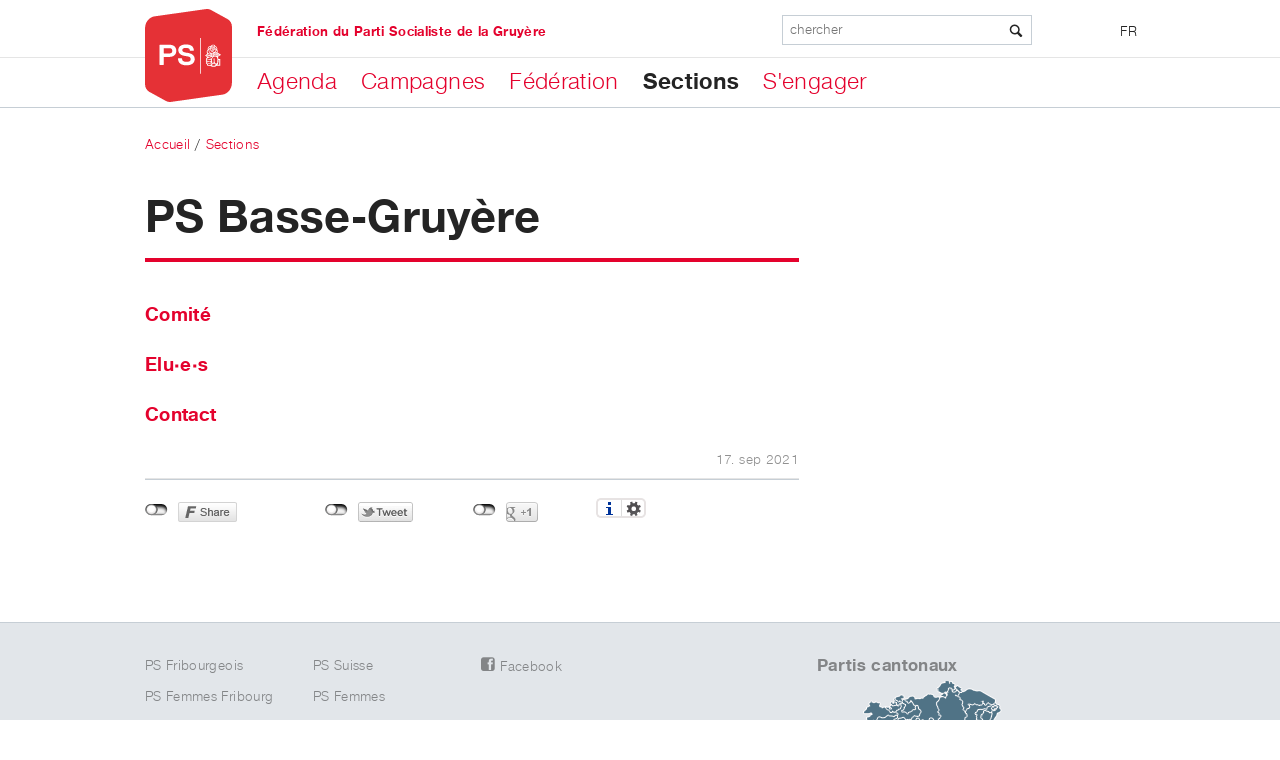

--- FILE ---
content_type: text/html; charset=utf-8
request_url: https://www.ps-gruyere.ch/fr/sections/ps-basse-gruyere
body_size: 9624
content:
<!DOCTYPE html>
<!--[if lt IE 9 ]>    <html class="lt-ie9 no-js"  lang="fr" dir="ltr"> <![endif]-->
<!--[if gte IE 9]><!--> <html class="no-js"  lang="fr" dir="ltr" > <!--<![endif]-->
  <head>
    <meta http-equiv="Content-Type" content="text/html; charset=utf-8" />
<link rel="shortcut icon" href="https://www.ps-gruyere.ch/sites/all/themes/sp_ps/favicon.ico" />
<meta name="viewport" content="initial-scale=1.0" />
<meta http-equiv="X-UA-Compatible" content="IE=edge" />
<meta name="generator" content="Drupal 7 (http://drupal.org)" />
<link rel="canonical" href="https://www.ps-gruyere.ch/fr/sections/ps-basse-gruyere" />
<link rel="shortlink" href="https://www.ps-gruyere.ch/fr/node/4449" />
<meta property="og:site_name" content="PS Gruyères Environs" />
<meta property="og:type" content="article" />
<meta property="og:url" content="https://www.ps-gruyere.ch/fr/sections/ps-basse-gruyere" />
<meta property="og:title" content="PS Basse-Gruyère" />
    <title>PS Basse-Gruyère | PS Gruyères Environs |</title>

    <!--
/**
 * @license
 * MyFonts Webfont Build ID 2812264, 2014-05-15T04:30:01-0400
 *
 * The fonts listed in this notice are subject to the End User License
 * Agreement(s) entered into by the website owner. All other parties are
 * explicitly restricted from using the Licensed Webfonts(s).
 *
 * You may obtain a valid license at the URLs below.
 *
 * Webfont: Nimbus Sans Novus Italic by URW++
 * URL: http://www.myfonts.com/fonts/urw/nimbus-sans-novus/t-regular-italic/
 * Copyright: (URW)++,Copyright 2006 by (URW)++ Design &amp; Development
 *
 * Webfont: Nimbus Sans Novus Regular by URW++
 * URL: http://www.myfonts.com/fonts/urw/nimbus-sans-novus/t-regular/
 * Copyright: Copyright 2010 URW++ Design &amp; Development Hamburg
 *
 * Webfont: Nimbus Sans Novus Bold by URW++
 * URL: http://www.myfonts.com/fonts/urw/nimbus-sans-novus/t-bold/
 * Copyright: Copyright 2010 URW++ Design &amp; Development Hamburg
 *
 *
 * License: http://www.myfonts.com/viewlicense?type=web&buildid=2812264
 * Licensed pageviews: 10,000
 *
 * © 2014 MyFonts Inc
*/

-->
    <link rel="stylesheet" type="text/css" href="/sites/all/themes/sp_ps/MyFontsWebfontsKit/MyFontsWebfontsKit.css">

    <link rel="stylesheet" href="https://www.ps-gruyere.ch/sites/psgruyeresenvirons.ch/files/css/css_xE-rWrJf-fncB6ztZfd2huxqgxu4WO-qwma6Xer30m4.css" />
<link rel="stylesheet" href="https://www.ps-gruyere.ch/sites/psgruyeresenvirons.ch/files/css/css_EDrSPvXgutMf_R66M_2XPfXudUfByCUWa_OI_lp8wwQ.css" />
<link rel="stylesheet" href="https://www.ps-gruyere.ch/sites/psgruyeresenvirons.ch/files/css/css_QEjyl3ypkUEJvDEGTccREwrcKnOBbL_OrNYAyYnNJHQ.css" />
<link rel="stylesheet" href="https://www.ps-gruyere.ch/sites/psgruyeresenvirons.ch/files/css/css_csO1G0bsKhxcC1JDYS0nanuv23a8f9atQr_VmGtegHY.css" />
<link rel="stylesheet" href="https://www.ps-gruyere.ch/sites/psgruyeresenvirons.ch/files/css/css_tNo7UAQQwhKp5i0xnW6f6A_iVIaO3lppVqGQJ6GYl9k.css" media="print" />
    <script src="https://www.ps-gruyere.ch/sites/psgruyeresenvirons.ch/files/js/js_URPK8O-4W0GgzuTPzCHHfjzebHNJ_e1WYYh-WdIyF7Q.js"></script>
<script src="https://www.ps-gruyere.ch/sites/psgruyeresenvirons.ch/files/js/js_NJw1tISbavBR-OSEDcO5OApG-EBEY0THmDjvgFFkv0Q.js"></script>
<script src="https://www.ps-gruyere.ch/sites/psgruyeresenvirons.ch/files/js/js_MwHXK14mJZGYfB91FcW0IjoCA2TeJN8eZVsoAWaryy4.js"></script>
<script>(function(i,s,o,g,r,a,m){i["GoogleAnalyticsObject"]=r;i[r]=i[r]||function(){(i[r].q=i[r].q||[]).push(arguments)},i[r].l=1*new Date();a=s.createElement(o),m=s.getElementsByTagName(o)[0];a.async=1;a.src=g;m.parentNode.insertBefore(a,m)})(window,document,"script","//www.google-analytics.com/analytics.js","ga");ga("create", "UA-2956129-4", {"cookieDomain":"auto"});ga("set", "anonymizeIp", true);ga("send", "pageview");</script>
<script src="https://www.ps-gruyere.ch/sites/psgruyeresenvirons.ch/files/js/js_PqL1BPxKmrXJCyifmqL64oPZGRiULMxZ5mG8R0qzlrM.js"></script>
<script>jQuery.extend(Drupal.settings, {"basePath":"\/","pathPrefix":"fr\/","ajaxPageState":{"theme":"sp_ps","theme_token":"pP-SvTulh7fOalqhVEhXk_G5V6Vq2cMxBaK7PCuIMhs","js":{"0":1,"sites\/all\/modules\/contrib\/jquery_update\/replace\/jquery\/1.8\/jquery.min.js":1,"misc\/jquery-extend-3.4.0.js":1,"misc\/jquery-html-prefilter-3.5.0-backport.js":1,"misc\/jquery.once.js":1,"misc\/drupal.js":1,"sites\/all\/libraries\/socialshareprivacy\/jquery.socialshareprivacy.js":1,"sites\/all\/modules\/contrib\/environment_indicator\/tinycon.min.js":1,"sites\/all\/modules\/contrib\/environment_indicator\/environment_indicator.js":1,"sites\/all\/modules\/contrib\/environment_indicator\/color.js":1,"sites\/all\/modules\/custom\/sp_search\/js\/sp_search.js":1,"public:\/\/languages\/fr_Ve1BRqH6p8WaA77DHFhLi_6Cc2DijnqT87JeGoqLDjQ.js":1,"sites\/all\/modules\/contrib\/fancybox\/fancybox.js":1,"sites\/all\/libraries\/fancybox\/source\/jquery.fancybox.pack.js":1,"sites\/all\/libraries\/fancybox\/lib\/jquery.mousewheel-3.0.6.pack.js":1,"sites\/all\/modules\/contrib\/google_analytics\/googleanalytics.js":1,"1":1,"sites\/all\/themes\/sp_ps\/scripts\/jquery.waitforimages.js":1,"sites\/all\/themes\/sp_ps\/scripts\/SlickNav\/jquery.slicknav.min.js":1,"sites\/all\/themes\/sp_ps\/scripts\/masonry\/masonry.pkgd.min.js":1,"sites\/all\/themes\/sp_ps\/scripts\/sp_responsive.behaviors.js":1,"sites\/all\/themes\/sp_ps\/scripts\/sp_tablet_viewports.js":1},"css":{"modules\/system\/system.base.css":1,"modules\/system\/system.menus.css":1,"modules\/system\/system.messages.css":1,"modules\/system\/system.theme.css":1,"modules\/comment\/comment.css":1,"sites\/all\/modules\/contrib\/date\/date_api\/date.css":1,"sites\/all\/modules\/contrib\/date\/date_popup\/themes\/datepicker.1.7.css":1,"sites\/all\/modules\/contrib\/environment_indicator\/environment_indicator.css":1,"modules\/field\/theme\/field.css":1,"sites\/all\/modules\/contrib\/mollom\/mollom.css":1,"modules\/node\/node.css":1,"modules\/poll\/poll.css":1,"modules\/user\/user.css":1,"sites\/all\/modules\/contrib\/views\/css\/views.css":1,"sites\/all\/libraries\/socialshareprivacy\/socialshareprivacy\/socialshareprivacy.css":1,"sites\/all\/modules\/contrib\/socialshareprivacy\/css\/overlay_fix.css":1,"sites\/all\/modules\/contrib\/ckeditor\/css\/ckeditor.css":1,"sites\/all\/modules\/contrib\/ctools\/css\/ctools.css":1,"sites\/all\/libraries\/fancybox\/source\/jquery.fancybox.css":1,"sites\/all\/modules\/contrib\/panels\/css\/panels.css":1,"modules\/locale\/locale.css":1,"sites\/all\/modules\/contrib\/panels\/plugins\/layouts\/onecol\/onecol.css":1,"sites\/all\/modules\/contrib\/node_embed\/plugins\/node_embed\/node_embed.css":1,"sites\/all\/themes\/sp_ps\/stylesheets\/style.css":1,"sites\/all\/themes\/sp_ps\/stylesheets\/print.css":1}},"fancybox":{"selectors":[".flexslider ul.slides li a:has(img)"]},"urlIsAjaxTrusted":{"\/fr\/sections\/ps-basse-gruyere":true},"googleanalytics":{"trackOutbound":1,"trackMailto":1,"trackDownload":1,"trackDownloadExtensions":"7z|aac|arc|arj|asf|asx|avi|bin|csv|doc(x|m)?|dot(x|m)?|exe|flv|gif|gz|gzip|hqx|jar|jpe?g|js|mp(2|3|4|e?g)|mov(ie)?|msi|msp|pdf|phps|png|ppt(x|m)?|pot(x|m)?|pps(x|m)?|ppam|sld(x|m)?|thmx|qtm?|ra(m|r)?|sea|sit|tar|tgz|torrent|txt|wav|wma|wmv|wpd|xls(x|m|b)?|xlt(x|m)|xlam|xml|z|zip"}});</script>



  </head>
  <body class="html not-front not-logged-in no-sidebars page-node page-node- page-node-4449 node-type-content i18n-fr" >
    <div id="skip-link">
      <a href="#main" class="element-invisible element-focusable" role="link">Aller au contenu principal</a>
    </div>
        
<div class="main-wrapper">

  <header id="header" role="banner" class="fixed">

    <div class="top-header">

      <div class="header-menu">
        <div class="header-menu-inner">

                      <div class="brand">
              <a href="/fr" title="Accueil" rel="home" id="logo">
                <img src="https://www.ps-gruyere.ch/sites/all/themes/sp_ps/logo_fr.png" alt="Accueil"/>
              </a>
            </div>
          
                        <div id="block-locale-language" class="block block-locale">

        <div class="content">
    <ul class="language-switcher-locale-url"><li class="fr first last active"><a href="/fr/sections/ps-basse-gruyere" class="language-link active" xml:lang="fr">FR</a></li>
</ul>
      </div>
</div>
<div id="block-sp-search-form" class="block block-sp-search">

    
  <div class="content">
    <span class="icon-search"></span><form action="/fr/sections/ps-basse-gruyere" method="post" id="sp-search-block-search-form" accept-charset="UTF-8"><div><div class="form-item form-type-textfield form-item-keyword">
 <input placeholder="chercher" type="text" id="edit-keyword" name="keyword" value="" size="60" maxlength="255" class="form-text" />
</div>
<div class="button-wrapper"><input type="submit" id="edit-submit" name="op" value="Rechercher" class="form-submit" /></div><input type="hidden" name="form_build_id" value="form-uZcXeqq0y8_km95UWxVypcE7QKNWlT30BUqR2Y5mY_k" />
<input type="hidden" name="form_id" value="sp_search_block_search_form" />
</div></form>  </div>
</div>
<div id="block-sp-base-navigation" class="block block-sp-base">

    
  <div class="content">
    <div class="menu-block-wrapper menu-block-navigation menu-name-main-menu parent-mlid-0 menu-level-0">
  <ul class="menu"><li class="first leaf menu-mlid-4443"><a href="http://www.ps-gruyere.ch/events/all" title="">Agenda</a></li>
<li class="expanded menu-mlid-4489"><a href="/fr/campagnes-0">Campagnes</a><ul class="menu"><li class="first last leaf menu-mlid-4747"><a href="/fr/campagnes/nos-dernieres-campagnes">Nos dernières campagnes</a></li>
</ul></li>
<li class="expanded menu-mlid-4711"><a href="/fr/federation">Fédération</a><ul class="menu"><li class="first leaf menu-mlid-4719"><a href="/fr/federation/comite-de-la-federation">Comité de la Fédération</a></li>
<li class="leaf menu-mlid-4736"><a href="/fr/federation/envoyer-un-courriel-la-federation-du-ps-de-la-gruyere">Nous contacter</a></li>
<li class="last leaf menu-mlid-4720"><a href="/fr/federation/les-elues-de-la-federation">Nos élu·e·s</a></li>
</ul></li>
<li class="expanded active-trail menu-mlid-4712"><a href="/fr/sections" class="active-trail">Sections</a><ul class="menu"><li class="first expanded active-trail active menu-mlid-4714"><a href="/fr/sections/ps-basse-gruyere" class="active-trail active">PS Basse-Gruyère</a><ul class="menu"><li class="first leaf menu-mlid-4738"><a href="/fr/sections/ps-basse-gruyere/comite-du-ps-basse-gruyere">Comité</a></li>
<li class="leaf menu-mlid-4737"><a href="/fr/sections/ps-basse-gruyere/elues-du-ps-basse-gruyere">Elu·e·s</a></li>
<li class="last leaf menu-mlid-4725"><a href="/fr/sections/ps-basse-gruyere/envoyer-un-courriel-la-section-basse-gruyeres">Contact</a></li>
</ul></li>
<li class="expanded menu-mlid-4715"><a href="/fr/sections/ps-bulle">PS Bulle</a><ul class="menu"><li class="first leaf menu-mlid-4745"><a href="/fr/sections/ps-bulle/comite-du-ps-bulle">Comité</a></li>
<li class="leaf menu-mlid-4752"><a href="/fr/sections/ps-bulle/candidates-au-conseil-communal">Candidat·e·s au Conseil communal</a></li>
<li class="leaf menu-mlid-4754"><a href="/fr/candidates-au-conseil-general">Candidat·e·s au Conseil général</a></li>
<li class="leaf menu-mlid-4746"><a href="/fr/sections/ps-bulle/elues-du-ps-bulle">Elu·e·s</a></li>
<li class="leaf menu-mlid-4749"><a href="/fr/sections/ps-bulle/histoire-du-ps-bulle-la-tour-de-treme">Histoire du PS Bulle - La Tour-de-Trême</a></li>
<li class="leaf menu-mlid-4751"><a href="/fr/sections/ps-bulle/programme-de-legislature-2021-2025">Législature 2021-2025</a></li>
<li class="leaf menu-mlid-4755"><a href="/fr/sections/ps-bulle/themes-de-campagne">Thèmes de campagne</a></li>
<li class="leaf menu-mlid-4750"><a href="/fr/sections/ps-bulle/archives">Archives</a></li>
<li class="last leaf menu-mlid-4726"><a href="/fr/sections/ps-bulle/envoyer-un-courriel-la-section-bulle">Contact</a></li>
</ul></li>
<li class="expanded menu-mlid-4424"><a href="/fr/ps-gruyeres-et-environs">PS Gruyères et Environs</a><ul class="menu"><li class="first leaf menu-mlid-4475"><a href="/fr/parti/lhistoire-de-notre-section">Historique</a></li>
<li class="leaf menu-mlid-4431"><a href="/fr/comite-du-ps-gruyeres-et-environs">Comité</a></li>
<li class="collapsed menu-mlid-4426"><a href="/fr/elues-du-ps-gruyeres-et-environs">Elu·e·s</a></li>
<li class="collapsed menu-mlid-4704"><a href="/fr/sections/gruyeres-et-environs/ateliers-participatifs-de-gruyeres-et-environs">Ateliers participatifs de Gruyères et environs</a></li>
<li class="collapsed menu-mlid-4432"><a href="/fr/galerie-photos-du-ps-gruyeres-et-environs">Galerie photos</a></li>
<li class="last leaf menu-mlid-4442"><a href="/fr/sections/gruyeres-et-environs/contacter-la-section-gruyeres-et-environs">Contact</a></li>
</ul></li>
<li class="expanded menu-mlid-4716"><a href="/fr/sections/ps-riaz">PS Riaz</a><ul class="menu"><li class="first leaf menu-mlid-4739"><a href="/fr/sections/ps-riaz/comite-du-ps-riaz">Comité</a></li>
<li class="leaf menu-mlid-4740"><a href="/fr/sections/ps-riaz/elues-du-ps-riaz">Elu·e·s</a></li>
<li class="last leaf menu-mlid-4729"><a href="/fr/sections/ps-riaz/envoyer-un-courriel-la-section-riaz">Contact</a></li>
</ul></li>
<li class="expanded menu-mlid-4717"><a href="/fr/sections/ps-vallee-de-la-jogne">PS Vallée de la Jogne</a><ul class="menu"><li class="first leaf menu-mlid-4743"><a href="/fr/sections/ps-vallee-de-la-jogne/comite-du-ps-vallee-de-la-jogne">Comité</a></li>
<li class="leaf menu-mlid-4744"><a href="/fr/sections/ps-vallee-de-la-jogne/elues-du-ps-vallees-de-la-jogne">Elu·e·s</a></li>
<li class="last leaf menu-mlid-4727"><a href="/fr/sections/ps-vallee-de-la-jogne/envoyer-un-courriel-la-section-vallee-de-la-jogne">Contact</a></li>
</ul></li>
<li class="last expanded menu-mlid-4718"><a href="/fr/sections/ps-vuadens">PS Vuadens</a><ul class="menu"><li class="first leaf menu-mlid-4741"><a href="/fr/sections/ps-vuadens/comite-du-ps-vuadens">Comité du PS Vuadens</a></li>
<li class="leaf menu-mlid-4742"><a href="/fr/sections/ps-vuadens/elues-du-ps-vuadens">Elu·e·s</a></li>
<li class="last leaf menu-mlid-4728"><a href="/fr/sections/ps-vuadens/envoyer-un-courriel-la-section-vuadens">Contact</a></li>
</ul></li>
</ul></li>
<li class="last leaf menu-mlid-4435"><a href="/fr/sengager">S&#039;engager</a></li>
</ul></div>
  </div>
</div>
<div id="block-menu-menu-topmenu" class="block block-menu">

    
  <div class="content">
    <ul class="menu"><li class="first last leaf"><a href="https://www.ps-gruyere.ch/" title="">Fédération du Parti Socialiste de la Gruyère</a></li>
</ul>  </div>
</div>
          
        </div>

      </div>

    </div>


  </header>

      <div id="breadcrumb"><h2 class="element-invisible">Vous êtes ici</h2><div class="breadcrumb"><a href="/fr">Accueil</a> / <a href="/fr/sections">Sections</a></div></div>
  
  
      <div class="main-prefix clearfix">
      <div class="main-prefix-inner">
          <h1 id="page-title" class="title">
  PS Basse-Gruyère</h1>      </div>
    </div>
  
      <main id="main" role="main">
              <div class="tabs"></div>        <div id="block-system-main" class="block block-system">

    
  <div class="content">
    <div  role="article" class="ds-1col node node-content view-mode-full clearfix">

  
  <div class="body"><p><a href="/fr/sections/ps-basse-gruyere/comite-du-ps-basse-gruyere">Comité</a></p>

<p><a href="/fr/sections/ps-basse-gruyere/elues-du-ps-basse-gruyere">Elu·e·s</a></p>

<p><a href="/fr/sections/ps-basse-gruyere/envoyer-un-courriel-la-section-basse-gruyeres">Contact</a></p>
</div><div class="field field-name-field-publish-date field-type-datetime field-label-hidden"><div class="field-items"><div class="field-item even"><span class="date-display-single">17. sep 2021</span></div></div></div><div class="field field-name-field-socialshareprivacy field-type-ssp-placeholder field-label-hidden"><div class="field-items"><div class="field-item even"><div id="field_socialshareprivacy-4449" class="ssp_wrapper">&nbsp;</div></div></div></div></div>

  </div>
</div>

      
    </main>
  

  

      <footer id="footer" role="contentinfo" class="clearfix">
      <div class="footer-inner">
          <div id="block-menu-menu-footermenuservices" class="block block-menu">

    
  <div class="content">
    <ul class="menu"><li class="first leaf"><a href="http://www.ps-fr.ch/" title="" target="_blank">PS Fribourgeois</a></li>
<li class="leaf"><a href="https://www.ps-fr.ch/fr/le-parti/femmes-socialistes-fribourgeoises" title="">PS Femmes Fribourg</a></li>
<li class="leaf"><a href="https://www.ps-fr.ch/fr/no_active_menu_item_found/le-ps-migrant-e-s-section-fribourg" title="">PS Migrants Fribourg</a></li>
<li class="leaf"><a href="http://fr.juso.ch/" title="" target="_blank">Jeunesse socialiste fribourgeoise</a></li>
<li class="last leaf"><a href="https://psf60plus.ch/fr/" title="">PS 60+ Fribourg</a></li>
</ul>  </div>
</div>
<div id="block-menu-menu-footermenuorgane" class="block block-menu">

    
  <div class="content">
    <ul class="menu"><li class="first leaf"><a href="http://www.sp-ps.ch/fr" title="" target="_blank">PS Suisse</a></li>
<li class="leaf"><a href="http://www.ps-femmes.ch" title="" target="_blank">PS Femmes</a></li>
<li class="leaf"><a href="https://www.sp-ps.ch/fr/parti/organes-socialistes/ps-migrant-e-s" title="">PS Migrants</a></li>
<li class="last leaf"><a href="http://www.juso.ch/fr/" title="" target="_blank">Jeunesse socialiste</a></li>
</ul>  </div>
</div>
<div id="block-menu-menu-footermenusocialmedia" class="block block-menu">

    
  <div class="content">
    <ul class="menu"><li class="first last leaf"><a href="https://www.facebook.com/psgruyere" title="Facebook">Facebook</a></li>
</ul>  </div>
</div>
<div id="block-block-1" class="block block-block">

    <h2>Partis cantonaux</h2>
  
  <div class="content">
    <title></title>
<style type="text/css">#switzerland_map
{
	align: right
	margin: 0 -8px;
	width:225px;
	height:143px;
	overflow: hidden;
	background: url("/sites/default/files/imagemap/switzerland_map.png") no-repeat left top;
}
#switzerland_map img,
#switzerland_map a img
{
	border: medium none;
}
</style>
<script type="text/javascript">
		function setMapBg( y, x ) {
			map=document.getElementById("switzerland_map");
			pos_x = -x * 225;
			pos_y = -y * 143;
			map.style.backgroundPosition=pos_x+'px '+pos_y+'px';
			
		};
	</script>
<div class="box">
<div class="box-design">
<div class="box-content">
<div id="switzerland_map"><img alt="" height="143" src="/sites/default/files/imagemap/1x1.gif" usemap="#sw_map" width="225" /><map name="sw_map"><!--Aargau--><area alt="" coords="89,19, 94,15, 97,18, 105,18, 111,14, 114,13, 117,16, 119,17, 121,16, 122,18, 119,21, 119,24, 121,29, 120,31, 123,35, 121,38, 121,48, 119,48, 117,43, 116,38, 113,38, 111,42, 110,42, 106,40, 104,41, 102,40, 101,38, 98,41, 94,41, 93,38, 96,34, 101,34, 103,31, 94,19, 91,21" href="http://www.sp-aargau.ch/" onmouseout="setMapBg(0,0)" onmouseover="setMapBg(0,1)" shape="poly" target="_blank" /> <!-- Appenzel --> <area alt="" coords="158,33, 161,29, 166,29, 167,28, 169,28, 172,25, 174,25, 175,23, 178,25, 180,25, 178,29, 174,29, 174,31, 174,32, 174,36, 170,41, 164,39, 160,39, 160,33" href="http://www.sp-ar.ch/" onmouseout="setMapBg(0,0)" onmouseover="setMapBg(0,2)" shape="poly" target="_blank" /> <!--Basel-Landschaft--> <area alt="" coords="79,17, 81,20, 85,19, 90,19, 91,21, 93,19, 95,19, 97,24, 99,24, 99,29, 96,29, 92,32, 92,34, 90,34, 89,32, 84,32, 84,29, 88,24, 87,23, 83,23, 83,25, 81,26, 79,25, 79,22, 78,22, 77,21, 78,20, 77,19" href="http://www.sp-bl.ch/" onmouseout="setMapBg(0,0)" onmouseover="setMapBg(1,0)" shape="poly" target="_blank" /> <!--Basel-Stadt--> <area alt="" coords="78,18, 80,16, 83,16, 84,14, 87,16, 85,17, 84,18, 85,20, 80,20" href="http://www.sp-bs.ch/" onmouseout="setMapBg(0,0)" onmouseover="setMapBg(1,1)" shape="poly" target="_blank" /> <!--Bern--> <area alt="" coords="81,38, 86,36, 89,39, 94,39, 96,45, 96,54, 100,58, 100,60, 96,67, 100,73, 106,72, 109,74, 116,74, 117,73, 119,73, 125,73, 126,80, 122,82, 121,84, 120,85, 120,88, 114,92, 110,93, 104,90, 102,90, 98,95, 94,96, 88,100, 84,99, 83,98, 82,101, 80,101, 79,102, 77,104, 73,102, 68,106, 66,103, 64,107, 62,106, 63,103, 62,98, 64,97, 65,90, 66,88, 68,88, 68,82, 71,82, 71,80, 67,78, 67,72, 68,68, 70,68, 70,66, 64,65, 63,65, 63,60, 64,58, 62,58, 61,60, 54,60, 53,57, 55,55, 57,51, 54,50, 49,50, 47,52, 46,50, 47,49, 47,47, 46,46, 49,46, 51,44, 53,44, 55,42, 55,40, 60,40, 60,36, 64,36, 64,37, 69,36, 72,34, 76,35, 80,35, 80,38, 71,43, 73,45, 75,43, 77,46, 74,50, 75,51, 80,46, 82,46, 84,47, 85,45, 81,39" href="http://www.sp-be.ch/" onmouseout="setMapBg(0,0)" onmouseover="setMapBg(1,2)" shape="poly" target="_blank" /> <!--Fribourg--> <area alt="" coords="55,59, 60,59, 63,57, 64,58, 63,61, 63,65, 70,65, 71,68, 67,71, 67,77, 71,80, 71,84, 68,84, 68,88, 66,88, 64,91, 61,91, 58,94, 56,94, 53,98, 51,98, 51,94, 49,94, 48,92, 45,94, 43,91, 47,90, 46,88, 42,88, 42,84, 44,82, 46,81, 49,77, 47,76, 45,77, 41,78, 41,76, 46,75,49,74, 47,73, 43,73,41,71, 41,69, 46,65, 49,67, 49,70, 48,70, 49,72, 50,73, 52,69, 51,67, 48,64, 49,61, 51,62, 54,67, 56,67, 57,65, 56,63, 55,61" href="http://www.ps-fr.ch/" onmouseout="setMapBg(0,0)" onmouseover="setMapBg(2,0)" shape="poly" target="_blank" /> <!--Geneve--> <area alt="" coords="0,114, 3,111, 7,111, 8,109, 7,107, 9,106, 11,107, 14,106, 11,103, 11,102, 13,102, 13,104, 15,107, 15,110, 17,110, 17,112, 9,118, 2,118, 2,116" href="http://www.ps-ge.ch/" onmouseout="setMapBg(0,0)" onmouseover="setMapBg(2,1)" shape="poly" target="_blank" /> <!--Glarus--> <area alt="" coords="150,45, 153,48, 158,48, 160,50, 160,53, 158,55, 158,56, 161,55, 162,57, 162,61, 164,63, 159,67, 157,67, 156,68, 154,67, 153,68, 153,70, 151,72, 148,73, 145,71, 144,69, 147,67, 148,64, 148,60, 145,57, 145,55, 148,53, 151,45" href="http://www.spglarus.ch/" onmouseout="setMapBg(0,0)" onmouseover="setMapBg(2,2)" shape="poly" target="_blank" /> <!--Graubunden--> <area alt="" coords="134,80, 139,76, 141,77, 142,73, 145,70, 147,72, 152,70, 152,66, 154,66, 157,67, 162,64, 172,66, 176,58, 173,53, 185,53, 194,56, 194,62, 200,64, 205,68, 207,68, 211,66, 211,63, 215,62, 217,57, 220,57, 223,61, 223,63, 223,70, 221,71, 222,74, 220,79, 220,82, 225,82,225,84, 223,90, 216,89,213,86, 212,83, 208,84, 202,90, 203,97, 205,99, 208,98, 209,100, 206,104, 210,109, 208,113, 204,113, 203,110, 201,107, 199,102, 194,102, 190,105, 187,104, 187,108, 178,108, 175,103, 174,101, 174,94, 173,94, 171,95, 168,93, 166,93, 164,98, 165,104, 165,107, 163,113, 160,117, 155,114, 154,109, 156,103, 156,96, 152,94, 152,91,153,88, 152,86, 149,85, 146,86, 145,88, 141,89, 138,89, 135,88, 134,85, 133,84, 135,83" href="http://www.sp-gr.ch/" onmouseout="setMapBg(0,0)" onmouseover="setMapBg(3,0)" shape="poly" target="_blank" /> <!--Jura--> <area alt="" coords="55,22, 58,22, 58,21, 60,21, 60,22, 63,22, 63,26, 70,26, 73,28, 75,28, 73,25, 75,23, 77,25, 83,25, 83,27, 78,31, 81,32, 81,34, 77,37, 75,36, 70,36, 68,38, 63,38, 62,37, 61,39, 61,41, 56,41, 56,43, 53,45, 51,45, 49,47, 44,45, 50,40, 50,36, 53,36, 53,34, 55,34, 55,32, 47,32, 47,30, 50,26, 53,24, 52,24, 52,21, 54,20" href="http://www.psju.ch/" onmouseout="setMapBg(0,0)" onmouseover="setMapBg(3,1)" shape="poly" target="_blank" /> <!--Luzern--> <area alt="" coords="114,37, 117,41, 118,47, 120,48, 122,48, 123,50, 121,53, 121,54, 124,54, 127,57, 125,59, 123,58, 113,58, 111,61, 107,65, 105,65, 105,69, 104,69, 104,71, 105,72, 103,74, 100,75, 95,68, 95,63, 97,63, 99,59, 98,58, 96,56, 95,53, 96,51, 96,47, 93,42, 94,41, 99,41, 100,38,102,38, 102,41, 104,41,106,39, 109,41, 110,43, 112,41, 113,37" href="http://www.sp-luzern.ch/" onmouseout="setMapBg(0,0)" onmouseover="setMapBg(3,2)" shape="poly" target="_blank" /> <!--Neuchatel--> <area alt="" coords="38,51, 45,45, 48,48, 47,50, 48,51, 51,49, 54,49, 57,52, 56,55, 53,57, 53,59, 42,68, 40,66, 39,62, 34,66, 32,66, 29,68, 26,68, 26,65, 25,62, 27,60, 31,59, 38,55" href="http://www.psn.ch/" onmouseout="setMapBg(0,0)" onmouseover="setMapBg(4,0)" shape="poly" target="_blank" /> <!--Nidwalden--> <area alt="" coords="121,58, 122,58, 123,56, 124,58, 126,60, 128,60, 129,59, 129,62, 124,65, 125,68, 123,69, 121,67, 120,69, 120,71, 122,73, 122,75, 118,72, 118,64, 116,63, 117,61, 116,60, 114,60, 113,61, 112,59, 114,58, 119,58, 119,57, 120,57, 120,58, 122,58" href="http://www.spnw.ch/" onmouseout="setMapBg(0,0)" onmouseover="setMapBg(4,1)" shape="poly" target="_blank" /> <!--Obwalden--> <area alt="" coords="115,59, 117,61, 116,62, 117,64, 118,64, 118,68, 120,68, 122,67, 126,69, 125,71, 125,73, 126,74, 123,75, 120,72, 120,70, 118,70, 118,72, 119,73, 115,77, 114,75, 110,75, 109,76, 106,74, 103,74, 105,71, 103,70, 104,69, 105,67, 105,65, 108,65, 109,61, 109,60, 113,60" href="http://www.sp-obwalden.ch/" onmouseout="setMapBg(0,0)" onmouseover="setMapBg(4,2)" shape="poly" target="_blank" /> <!--Sankt-Gallen--> <area alt="" coords="183,29, 180,32, 174,43, 176,49, 175,52, 173,52, 177,58, 174,63, 174,66, 173,67, 168,65, 163,65, 162,56, 161,55, 158,56, 157,54, 160,52, 159,49, 152,47, 152,45, 149,45, 148,42, 140,43, 140,40, 146,38, 149,34, 147,31, 152,25, 151,23, 152,21, 154,23, 157,22, 160,23,164,23, 165,20, 165,19,167,20, 168,22, 171,20, 174,23, 177,21, 180,24, 182,24" href="http://www.sp-sg.ch/" onmouseout="setMapBg(0,0)" onmouseover="setMapBg(5,0)" shape="poly" target="_blank" /> <!--Schaffhausen--> <area alt="" coords="128,0, 132,0, 132,3, 134,0, 137,3, 137,6, 141,5, 144,7, 144,11, 143,11, 139,8, 137,8, 135,9, 133,8, 131,10, 128,10, 127,13, 130,15, 129,18, 125,16, 126,13, 126,12, 123,11, 121,9, 121,7, 126,2, 128,2" href="http://sp-schaffhausen.ch/WordPress/" onmouseout="setMapBg(0,0)" onmouseover="setMapBg(5,1)" shape="poly" target="_blank" /> <!--Schwyz--> <area alt="" coords="147,42, 150,46, 149,53, 146,56, 148,61, 148,64, 143,66, 142,63, 138,63, 135,64, 135,63, 131,61, 131,58, 128,59, 126,60, 124,58, 126,57, 124,54, 121,55, 120,53, 124,49, 126,51, 132,52, 135,49, 135,46, 134,45, 137,42" href="http://www.spschwyz.ch/" onmouseout="setMapBg(0,0)" onmouseover="setMapBg(5,2)" shape="poly" target="_blank" /> <!--Solothurn--> <area alt="" coords="85,30, 90,33, 97,29, 100,28, 99,25, 100,25, 101,28, 104,30, 102,35, 97,34, 92,40, 88,40, 86,37, 82,38, 82,40, 87,47, 85,48, 81,47, 80,46, 76,51, 76,54, 74,53, 74,51, 71,52, 71,49, 76,46, 76,45, 72,46, 70,42, 81,34, 79,33, 75,31, 71,27, 74,25, 74,21, 79,22, 79,25,75,26, 75,28, 78,30, 82,27,83,23, 87,23, 87,25, 85,28, 84,29" href="http://www.sp-so.ch/" onmouseout="setMapBg(0,0)" onmouseover="setMapBg(6,0)" shape="poly" target="_blank" /> <!--Thurgau--> <area alt="" coords="157,10, 164,10, 176,17, 177,18, 178,22, 175,23, 171,21, 169,24, 166,20, 164,20, 165,23, 161,24, 158,22, 155,23, 152,22, 150,24, 152,24, 152,26, 150,27, 148,31, 145,29, 146,27, 144,24, 144,22, 144,20, 141,16, 138,15, 138,13, 140,13, 141,11, 139,11, 137,12, 134,11,134,9, 137,7, 139,8, 142,9,145,11, 147,11, 151,8, 154,8" href="http://www.spthurgau.ch/" onmouseout="setMapBg(0,0)" onmouseover="setMapBg(6,1)" shape="poly" target="_blank" /> <!--Ticino--> <area alt="" coords="156,96, 156,105, 154,107, 155,113, 159,117, 156,121, 155,125, 153,126, 152,128, 153,129, 151,131, 153,135, 156,136, 155,138, 153,143, 148,141, 148,137, 145,133, 141,130, 141,128, 144,126, 143,123, 134,122, 127,114, 125,114, 123,111, 123,107, 125,103, 124,98, 120,97,120,94, 123,94, 126,91,127,88, 132,88, 134,89, 135,87, 140,88, 142,90, 146,85, 148,84, 153,86, 153,89, 151,90, 152,93, 153,95" href="http://www.ps-ticino.ch/" onmouseout="setMapBg(0,0)" onmouseover="setMapBg(6,2)" shape="poly" target="_blank" /> <!--Uri--> <area alt="" coords="130,58, 131,62, 135,62, 137,64, 138,62, 141,62, 143,66, 146,64, 148,65, 148,66, 145,69, 145,72, 142,73, 141,77, 139,77, 137,80, 135,80, 135,82, 134,83, 134,85, 135,85, 135,88, 133,90, 130,88, 128,88, 127,89, 127,92, 124,92, 122,89, 121,87, 122,86, 122,82, 120,82,121,80, 124,80, 124,78,122,77, 123,74, 125,74, 125,70, 126,69, 124,68, 124,64, 127,64, 129,62, 129,59" href="http://www.sp-uri.ch/Aktuell.asp" onmouseout="setMapBg(0,0)" onmouseover="setMapBg(7,0)" shape="poly" target="_blank" /> <!-- Bas Valais --> <area alt="" coords="86,99, 86,133, 83,132, 79,131, 72,136, 66,136, 61,138, 56,138, 51,130, 48,124, 46,126, 45,126, 46,120, 41,119, 41,115, 44,111, 44,108, 40,104, 43,100, 46,101, 47,105, 49,105, 48,108, 53,114, 54,116, 62,109, 62,106, 64,106, 66,103, 68,103, 68,105, 70,105, 72,102,76,102, 77,103, 79,102,78,100, 82,100, 83,98" href="http://www.psvr.ch/" onmouseout="setMapBg(0,0)" onmouseover="setMapBg(7,1)" shape="poly" target="_blank" /> <!-- Haut Valais --> <area alt="" coords="87,100, 93,96, 96,96, 100,93, 100,91, 103,89, 111,92, 115,92, 119,88, 119,85, 121,83, 122,89, 123,91, 125,91, 125,93, 123,95, 121,95, 121,97, 116,100, 117,101, 111,109, 108,109, 106,111, 109,114, 109,120, 106,123, 104,123, 103,123, 103,128, 101,130, 97,130, 95,132,95,136, 92,136, 90,135,87,135" href="http://www.spoberwallis.ch/" onmouseout="setMapBg(0,0)" onmouseover="setMapBg(7,2)" shape="poly" target="_blank" /> <!--Vaud--> <area alt="" coords="39,62, 42,73, 48,73, 48,70, 49,68, 46,65, 47,63, 54,58, 57,65, 54,69, 50,62, 48,64, 53,69, 50,75, 46,82, 43,83, 43,87, 47,88, 47,89, 44,91, 45,93, 47,92, 51,94, 52,97, 55,94, 59,93, 62,90, 65,91, 65,93, 62,99, 62,103, 64,104, 63,107, 61,108, 62,110, 53,117, 46,102,43,100, 40,98, 35,96,29,96, 26,97, 23,100, 18,100, 14,104, 13,107, 11,108, 8,105, 11,101, 6,98, 6,94, 10,88, 9,87, 10,85, 17,78, 20,78, 24,75, 26,72, 24,71, 26,67, 29,67, 32,65, 35,65, 37,62" href="http://www.ps-vd.ch/" onmouseout="setMapBg(0,0)" onmouseover="setMapBg(8,0)" shape="poly" target="_blank" /> <!--Zug--> <area alt="" coords="129,42, 133,46, 137,46, 133,51, 130,53, 126,51, 125,50, 122,50, 121,48, 121,45, 120,44, 121,41, 124,42, 126,43, 128,42" href="http://www.sp-zug.ch/" onmouseout="setMapBg(0,0)" onmouseover="setMapBg(8,1)" shape="poly" target="_blank" /> <!--Zurich--> <area alt="" coords="138,14, 143,17, 142,19, 145,20, 145,22, 145,26, 146,30, 150,33, 149,36, 146,40, 142,40, 139,43, 135,45, 135,47, 134,47, 128,42, 125,43, 122,42, 121,39, 121,37, 123,35, 121,35, 121,32, 119,31, 120,30, 121,28, 120,25, 118,24, 118,20, 122,17, 126,16, 129,18, 131,14,130,12, 132,8, 135,8, 135,11,137,12, 140,10, 142,12, 142,13" href="http://www.spzuerich.ch/" onmouseout="setMapBg(0,0)" onmouseover="setMapBg(8,2)" shape="poly" target="_blank" /></map></div>
<!--switzerland_map-->

<div id="map_selection">&nbsp;</div>
<!--map_selection-->

<div class="clear">&nbsp;</div>
</div>
</div>
</div>
  </div>
</div>
<div id="block-block-3" class="block block-block">

    
  <div class="content">
    <p align="center"><a href="http://www.sp-ps.ch/fr/node/3313">Impressum</a> | © Copyright 2021 PS Suisse | réalisé par <a href="http://www.previon.ch" target="_blank">Previon+</a></p>
  </div>
</div>
      </div>
    </footer>
  
</div>
    <script>(function ($) { jQuery(document).ready(function () { if(jQuery("#field_socialshareprivacy-4449").length > 0){ jQuery("#field_socialshareprivacy-4449").socialSharePrivacy({
          services : {
              facebook : {
                  'status' : 'on',
                  'perma_option' : 'on',
                  'lang_path' : '/sites/all/libraries/socialshareprivacy/socialshareprivacy/lang/',
                  'language'       : 'fr',
                  'referrer_track' : '','dummy_img' : '/sites/all/modules/contrib/socialshareprivacy/images/dummy_facebook.png',
               'action' : 'share','sharer' : {
                      'status'    : 'on',
                      'dummy_img' : '/sites/all/libraries/socialshareprivacy/socialshareprivacy/images/dummy_facebook_share_en.png',
                      'img'       : '/sites/all/libraries/socialshareprivacy/socialshareprivacy/images/facebook_share_en.png'
                  }},
              twitter : {
                  'status' : 'on',
                  'dummy_img' : '/sites/all/libraries/socialshareprivacy/socialshareprivacy/images/dummy_twitter.png',
                  'perma_option' : 'on',
                  'language'       : 'fr',
                  'lang_path' : '/sites/all/libraries/socialshareprivacy/socialshareprivacy/lang/',
                  'referrer_track' : ''
              },
              gplus : {
                  'status' : 'on',
                  'dummy_img' : '/sites/all/libraries/socialshareprivacy/socialshareprivacy/images/dummy_gplus.png',
                  'language'       : 'fr',
                  'lang_path' : '/sites/all/libraries/socialshareprivacy/socialshareprivacy/lang/',
                  'perma_option' : 'on',
                  'referrer_track' : ''
              }
          },
          'css_path': '',         'cookie_expires' : '365',
          'language'       : 'fr',
          'lang_path' : '/sites/all/libraries/socialshareprivacy/socialshareprivacy/lang/',
          'info_link': 'http://www.heise.de/ct/artikel/2-Klicks-fuer-mehr-Datenschutz-1333879.html',
    'uri' : 'https://www.ps-gruyere.ch/fr/sections/ps-basse-gruyere'
          }); } }); })(jQuery);</script>
  </body>
</html>
